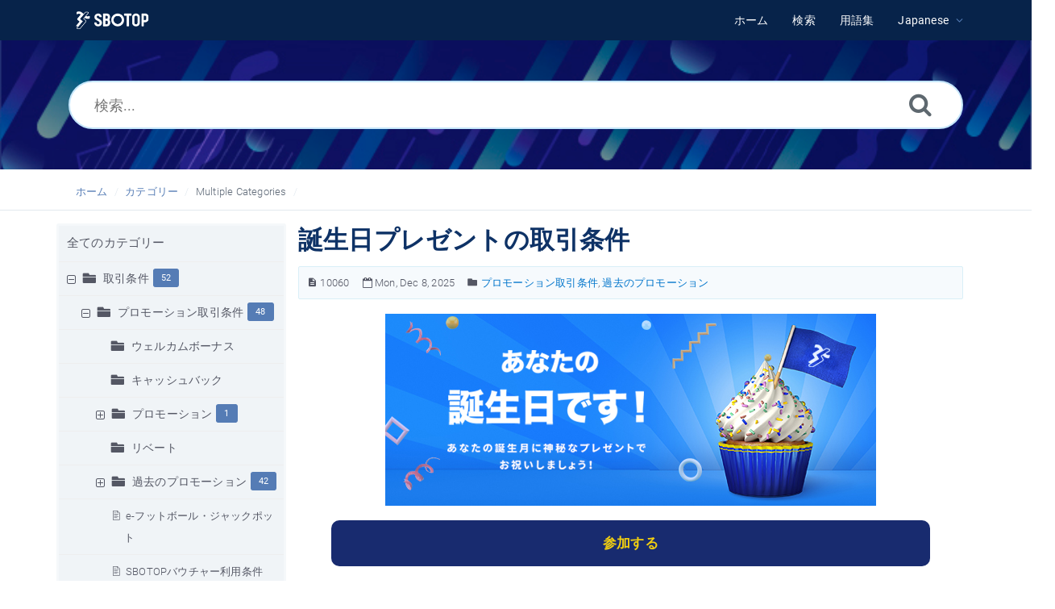

--- FILE ---
content_type: text/html; charset=UTF-8
request_url: https://help.sbotop.com/article/1644/%E8%AA%95%E7%94%9F%E6%97%A5%E3%83%97%E3%83%AC%E3%82%BC%E3%83%B3%E3%83%88%E3%81%AE%E5%8F%96%E5%BC%95%E6%9D%A1%E4%BB%B6-10060.html
body_size: 11165
content:
<!DOCTYPE html>
<html   lang="jp">
<head>
<meta http-equiv="Content-Type" content="text/html; charset=utf-8" />
<title>誕生日プレゼントの取引条件 - SBOTOP Information Center</title>
<meta http-equiv="X-UA-Compatible" content="IE=9; IE=8; IE=EDGE" />
<meta name="viewport" content="width=device-width, initial-scale=1.0, maximum-scale=1.0, user-scalable=no" />
<!-- Google Tag Manager -->
                    <script>
                        (function(w,d,s,l,i){w[l]=w[l]||[];w[l].push({'gtm.start':
                    new Date().getTime(),event:'gtm.js'});var f=d.getElementsByTagName(s)[0],
                    j=d.createElement(s),dl=l!='dataLayer'?'&l='+l:'';j.async=true;j.src=
                    'https://www.googletagmanager.com/gtm.js?id='+i+dl;f.parentNode.insertBefore(j,f);
                    })(window,document,'script','dataLayer','GTM-WVQS98V');
                    </script>
                    <!-- End Google Tag Manager -->
	<meta name="description" content="誕生日プレゼントの取引条件" />
<link rel="shortcut icon" href="https://help.sbotop.com/images/favicon.png" type="image/png">
<meta name="robots" content="index, follow" />
<meta name="generator" content="PHPKB Knowledge Base Software" />
<link rel="canonical" href="https://help.sbotop.com/article/%e8%aa%95%e7%94%9f%e6%97%a5%e3%83%97%e3%83%ac%e3%82%bc%e3%83%b3%e3%83%88%e3%81%ae%e5%8f%96%e5%bc%95%e6%9d%a1%e4%bb%b6-10060.html" />
<!-- Powered by 'PHPKB Knowledge Base Software' (http://www.phpkb.com) -->
<!-- Please do not remove this line from the code to keep the license valid -->
<link rel="preload" as="font" href="https://help.sbotop.com/fonts/icons.woff2" type="font/woff2" crossorigin="anonymous">
<style>
@font-face{
	font-family:'phpkbIcons';
	src:
	url(https://help.sbotop.com/fonts/icons.woff2) format("woff2"),
	url(https://help.sbotop.com/fonts/icons.woff) format("woff"),
	url(https://help.sbotop.com/fonts/icons.ttf) format("truetype"),
	url(https://help.sbotop.com/fonts/icons.eot), url("https://help.sbotop.com/fonts/icons.eot#iefix") format("embedded-opentype"),
	url("https://help.sbotop.com/fonts/icons.svg?#icons") format("svg");
	font-weight:400;
	font-style:normal;
	font-display: swap;
}
</style>
<link rel="preload" href="https://help.sbotop.com/css/icons-phpkb.css" as="style" onload="this.rel='stylesheet'">
<link rel="stylesheet" href="https://help.sbotop.com/css/icons-phpkb.css">

<link rel="preload" href="https://help.sbotop.com/css/bootstrap.min.css" as="style" onload="this.rel='stylesheet'">
<link href="https://help.sbotop.com/css/bootstrap.min.css" rel="stylesheet" type="text/css" />

<link rel="preload" href="https://help.sbotop.com/css/bootstrap-overrides.css" as="style" onload="this.rel='stylesheet'">
<link href="https://help.sbotop.com/css/bootstrap-overrides.css" rel="stylesheet" type="text/css" />

<link  rel="preload"  media="screen and (min-width: 1px) and (max-width: 1048px)" href="https://help.sbotop.com/css/dlmenu.css" type="text/css" as="style" onload="this.rel='stylesheet'">
<link rel="stylesheet" media="screen and (min-width: 1px) and (max-width: 1048px)" href="https://help.sbotop.com/css/dlmenu.css" type="text/css">

<link rel="preload" href="https://help.sbotop.com/css/app.min.css?v=1.0.0" as="style" onload="this.rel='stylesheet'">
<link href="https://help.sbotop.com/css/app.min.css?v=1.0.0" rel="stylesheet" type="text/css" />

<link rel="preload" as="style" onload="this.rel = 'stylesheet'" href="https://help.sbotop.com/css/template.css">
<link rel="stylesheet" href="https://help.sbotop.com/css/template.css" type="text/css">
<link rel="preload" href="https://help.sbotop.com/css/phpkb.css?v=1.0.0" as="style" onload="this.rel='stylesheet'">
<link href="https://help.sbotop.com/css/phpkb.css?v=1.0.0" rel="stylesheet" type="text/css" />

<link rel="preload" as="style" onload="this.rel = 'stylesheet'" href="https://help.sbotop.com/css/rateit.css">

<link href="https://help.sbotop.com/css/rateit.css" rel="stylesheet" type="text/css" />
</head>

	<body class="fixed-body layout-fixed"  ><!-- Google Tag Manager (noscript) -->
                    <noscript><iframe src="https://www.googletagmanager.com/ns.html?id=GTM-WVQS98V"
                    height="0" width="0" style="display:none;visibility:hidden"></iframe></noscript>
                    <!-- End Google Tag Manager (noscript) -->
	<a id="skipnav" class="screenreader-htl" href="#mainDiv">
		      
		    </a><div id="app" class="paper-loading error-page">
	<!-- Nav -->
		<div class="nav-fixed no-b">
		<!-- Header -->
		<nav class="mainnav navbar navbar-default justify-content-between">
		   <div class="container relative">
			   <a class="offcanvas dl-trigger paper-nav-toggle" type="button" data-toggle="offcanvas" aria-controls="navbarNav" aria-expanded="false" aria-label="Toggle navigation">
				   <i></i>
			   </a>
			   <a class="navbar-brand" aria-label="Logo" href="https://help.sbotop.com">
				   <img class="d-inline-block align-top" style="height:2.3rem;" alt="Knowledge Base Logo" src="https://help.sbotop.com/images/logo-white.png">
			   </a>
			   	<div id="dl-menu" class="xv-menuwrapper responsive-menu">
		<ul class="dl-menu align-items-center">
			<li ><a href="https://help.sbotop.com/index.php"><span>ホーム</span></a></li><li ><a href="https://help.sbotop.com/search.php"><span>検索</span></a></li><li ><a href="https://help.sbotop.com/glossary.php"><span>用語集</span></a></li><li class="parent">
								<a class="pointer"><span><span class="lang-text">Japanese</span></span></a>
								<ul class="lg-submenu">
									<li><a href="https://help.sbotop.com/index.php?ln=bd">Bengali </a></li><li><a href="https://help.sbotop.com/index.php?ln=mm">Burmese </a></li><li><a href="https://help.sbotop.com/index.php?ln=zh">Chinese Simplified </a></li><li><a href="https://help.sbotop.com/index.php?ln=en">English </a></li><li><a href="https://help.sbotop.com/index.php?ln=id">Indonesian </a></li><li><a href="https://help.sbotop.com/index.php?ln=kh">Khmer </a></li><li><a href="https://help.sbotop.com/index.php?ln=kr">Korean </a></li><li><a href="https://help.sbotop.com/index.php?ln=pt">Portuguese </a></li><li><a href="https://help.sbotop.com/index.php?ln=th">Thai </a></li><li><a href="https://help.sbotop.com/index.php?ln=vi">Vietnamese </a></li>
								</ul>
							 </li>			
		</ul>
	</div>
			   <!-- Login modal -->
		   </div>
		</nav>
	</div>
				<main class="single single-knowledgebase">
			<section class="search-section">
								<div class="masthead single-masthead ">
									<div class="container">
										<div class="row">
											<div class="col-lg-12 mx-md-auto">
												<form class="clearfix" name="frmsearch" role="search" aria-label=""  method="post" action="https://help.sbotop.com/search.php"  onsubmit="return check_form('キーワードを入力して検索開始。','検索を開始するには、2文字以上を入力してください。','検索...');">
						<input type="text" class="search-field" id="search_field" name="keywords" aria-label="検索..." aria-required="true" aria-invalid="false" placeholder="検索..." >
						
						<input type="hidden" name="search_att" value="yes"/>
						<button type="submit" name="submit_search" value="Search" aria-label="検索"><i class="icon icon-search" role="presentation"></i></button>
					</form>
											</div>
										</div>
									</div>
								</div>
							</section><div class="breadcrumbs breadcrumbs-cat" role="navigation" aria-label="Breadcrumb">
									<div class="container">
										<div class="row">
											<div class="col-md-6 col-lg-8 breadcrumbbar">
												 <ol>
								<li><a href="https://help.sbotop.com/index.php">ホーム</a></li> 
									<li><a href="https://help.sbotop.com/category.php">カテゴリー</a></li> 
									<li class="active" tabindex="0">Multiple Categories</li>
							</ol>
											</div>											
											<div class="col-md-6 col-lg-4"> 
												<div class="float-right-left sm-ml-minus10">
								
							 </div>
											</div>
										</div>
									</div>
								</div>			<div class="container container-xs" id="mainDiv">
		        <div class="row">
	        						<div class="col-lg-3 col-xl-3  left-sidebar">
						<script type="text/javascript">
	var sbClasses ='';
</script>
	<!--Sidebar Toggle Button-->
	<a href="#" data-toggle="offcanvas" aria-label="" class="sidebar-slide-toggle d-lg-none d-xl-none"><i class=""></i></a>
	<script type="text/javascript">
		var sbClasses = "sidebar-slide main-sidebar shadow1 fixed offcanvas scroll bg-white";
	</script>
	<aside id="sidebar_slide" style="width:auto;">
		<!--Sidebar End-->
		<div class="sidebar sidebar-kbtree mt-3 bordered-tree no-p">
						    <div class="widget ">
				    	<div class="phpkbh3"><a href="https://help.sbotop.com/category.php" class="nodeHeading node">全てのカテゴリー</a></div>
							<div class="phpkb-tree"><div class="treeNode"></div>
								<div id="dd0" class="clip" style="display:block;">
									<div class="treeNode">
									<div style="padding-left:0px">
										<div class="tree-col"><a href="javascript: expand_collapse(1634,'tdvlv1_1634','https://help.sbotop.com');" id="exclpse1634" aria-label="" aria-expanded="true"><span id="timg1634" class="collapse-category" role="presentation"></span></a></div>
										<div class="tree-col"><i class="icon-folder6  fs-18" style="vertical-align:middle;" role="presentation"></i>&nbsp;</div>
										<div class="tree-col"><a class="node " href="https://help.sbotop.com/category/%e5%8f%96%e5%bc%95%e6%9d%a1%e4%bb%b6/1634/">取引条件</a><span class="badge badge-pill badge-primary pull-right text-right" aria-label="" tabindex="0">52</span>
										<input type="hidden" aria-hidden="true" name="nstate1634" id="nstate1634" value="yes" />
										</div>
									</div>
								</div>
								<div id="tdvlv1_1634" class="clip" style=""><div class="treeNode">
									<div style="padding-left:18px">
										<div class="tree-col"><a href="javascript: expand_collapse(1644,'tdvlv2_1644','https://help.sbotop.com');" id="exclpse1644" aria-label="" aria-expanded="true"><span id="timg1644" class="collapse-category" role="presentation"></span></a></div>
										<div class="tree-col"><i class="icon-folder6  fs-18" style="vertical-align:middle;" role="presentation"></i>&nbsp;</div>
										<div class="tree-col"><a class="node " href="https://help.sbotop.com/category/%e5%8f%96%e5%bc%95%e6%9d%a1%e4%bb%b6/%e3%83%97%e3%83%ad%e3%83%a2%e3%83%bc%e3%82%b7%e3%83%a7%e3%83%b3%e5%8f%96%e5%bc%95%e6%9d%a1%e4%bb%b6/1644/">プロモーション取引条件</a><span class="badge badge-pill badge-primary pull-right text-right" aria-label="" tabindex="0">48</span>
										<input type="hidden" aria-hidden="true" name="nstate1644" id="nstate1644" value="yes" />
										</div>
									</div>
								</div>
								<div id="tdvlv2_1644" class="clip" style=""><div class="treeNode">
								<div style="padding-left:36px">
									<div class="tree-col"><img id="img" src="https://help.sbotop.com/images/tree/empty.gif" alt="empty"></div>
									<div class="tree-col"><i class="icon-folder6  fs-18" style="vertical-align:middle;" role="presentation"></i>&nbsp;</div>
									<div class="tree-col"><a class="node " href="https://help.sbotop.com/category/%e5%8f%96%e5%bc%95%e6%9d%a1%e4%bb%b6/%e3%83%97%e3%83%ad%e3%83%a2%e3%83%bc%e3%82%b7%e3%83%a7%e3%83%b3%e5%8f%96%e5%bc%95%e6%9d%a1%e4%bb%b6/%e3%82%a6%e3%82%a7%e3%83%ab%e3%82%ab%e3%83%a0%e3%83%9c%e3%83%bc%e3%83%8a%e3%82%b9/1774/">ウェルカムボーナス</a></div>
								</div>
							</div><div class="treeNode">
								<div style="padding-left:36px">
									<div class="tree-col"><img id="img" src="https://help.sbotop.com/images/tree/empty.gif" alt="empty"></div>
									<div class="tree-col"><i class="icon-folder6  fs-18" style="vertical-align:middle;" role="presentation"></i>&nbsp;</div>
									<div class="tree-col"><a class="node " href="https://help.sbotop.com/category/%e5%8f%96%e5%bc%95%e6%9d%a1%e4%bb%b6/%e3%83%97%e3%83%ad%e3%83%a2%e3%83%bc%e3%82%b7%e3%83%a7%e3%83%b3%e5%8f%96%e5%bc%95%e6%9d%a1%e4%bb%b6/%e3%82%ad%e3%83%a3%e3%83%83%e3%82%b7%e3%83%a5%e3%83%90%e3%83%83%e3%82%af/2040/">キャッシュバック</a></div>
								</div>
							</div><div class="treeNode">
									<div style="padding-left:36px">
										<div class="tree-col"><a href="javascript: expand_collapse(2041,'tdvlv3_2041','https://help.sbotop.com');" id="exclpse2041" aria-label="" aria-expanded="false"><span id="timg2041" class="expand-category" role="presentation"></span></a></div>
										<div class="tree-col"><i class="icon-folder6  fs-18" style="vertical-align:middle;" role="presentation"></i>&nbsp;</div>
										<div class="tree-col"><a class="node " href="https://help.sbotop.com/category/%e5%8f%96%e5%bc%95%e6%9d%a1%e4%bb%b6/%e3%83%97%e3%83%ad%e3%83%a2%e3%83%bc%e3%82%b7%e3%83%a7%e3%83%b3%e5%8f%96%e5%bc%95%e6%9d%a1%e4%bb%b6/%e3%83%97%e3%83%ad%e3%83%a2%e3%83%bc%e3%82%b7%e3%83%a7%e3%83%b3/2041/">プロモーション</a><span class="badge badge-pill badge-primary pull-right text-right" aria-label="" tabindex="0">1</span>
										<input type="hidden" aria-hidden="true" name="nstate2041" id="nstate2041" value="no" />
										</div>
									</div>
								</div>
								<div id="tdvlv3_2041" class="clip" style="display:none;"></div><div class="treeNode">
								<div style="padding-left:36px">
									<div class="tree-col"><img id="img" src="https://help.sbotop.com/images/tree/empty.gif" alt="empty"></div>
									<div class="tree-col"><i class="icon-folder6  fs-18" style="vertical-align:middle;" role="presentation"></i>&nbsp;</div>
									<div class="tree-col"><a class="node " href="https://help.sbotop.com/category/%e5%8f%96%e5%bc%95%e6%9d%a1%e4%bb%b6/%e3%83%97%e3%83%ad%e3%83%a2%e3%83%bc%e3%82%b7%e3%83%a7%e3%83%b3%e5%8f%96%e5%bc%95%e6%9d%a1%e4%bb%b6/%e3%83%aa%e3%83%99%e3%83%bc%e3%83%88/1994/">リベート</a></div>
								</div>
							</div><div class="treeNode">
									<div style="padding-left:36px">
										<div class="tree-col"><a href="javascript: expand_collapse(2122,'tdvlv3_2122','https://help.sbotop.com');" id="exclpse2122" aria-label="" aria-expanded="false"><span id="timg2122" class="expand-category" role="presentation"></span></a></div>
										<div class="tree-col"><i class="icon-folder6  fs-18" style="vertical-align:middle;" role="presentation"></i>&nbsp;</div>
										<div class="tree-col"><a class="node " href="https://help.sbotop.com/category/%e5%8f%96%e5%bc%95%e6%9d%a1%e4%bb%b6/%e3%83%97%e3%83%ad%e3%83%a2%e3%83%bc%e3%82%b7%e3%83%a7%e3%83%b3%e5%8f%96%e5%bc%95%e6%9d%a1%e4%bb%b6/%e9%81%8e%e5%8e%bb%e3%81%ae%e3%83%97%e3%83%ad%e3%83%a2%e3%83%bc%e3%82%b7%e3%83%a7%e3%83%b3/2122/">過去のプロモーション</a><span class="badge badge-pill badge-primary pull-right text-right" aria-label="" tabindex="0">42</span>
										<input type="hidden" aria-hidden="true" name="nstate2122" id="nstate2122" value="no" />
										</div>
									</div>
								</div>
								<div id="tdvlv3_2122" class="clip" style="display:none;"></div><div class="treeNode">
									<div style="padding-left:54px">
										<div class="tree-col"><i class="icon-approved" role="presentation"></i> </div>
										<div class="tree-col"><a class="node  articleNode" href="https://help.sbotop.com/article/1644/e-%e3%83%95%e3%83%83%e3%83%88%e3%83%9c%e3%83%bc%e3%83%ab%e3%83%bb%e3%82%b8%e3%83%a3%e3%83%83%e3%82%af%e3%83%9d%e3%83%83%e3%83%88-12650.html" >e-フットボール・ジャックポット</a></div>
									</div>
								</div><div class="treeNode">
									<div style="padding-left:54px">
										<div class="tree-col"><i class="icon-approved" role="presentation"></i> </div>
										<div class="tree-col"><a class="node  articleNode" href="https://help.sbotop.com/article/1644/sbotop%e3%83%90%e3%82%a6%e3%83%81%e3%83%a3%e3%83%bc%e5%88%a9%e7%94%a8%e6%9d%a1%e4%bb%b6-10061.html" >SBOTOPバウチャー利用条件</a></div>
									</div>
								</div><div class="treeNode">
									<div style="padding-left:54px">
										<div class="tree-col"><i class="icon-featured" role="presentation"></i> </div>
										<div class="tree-col"><a class="node  articleNode" href="https://help.sbotop.com/article/1644/%e3%83%97%e3%83%ad%e3%83%a2%e3%83%bc%e3%82%b7%e3%83%a7%e3%83%b3%e4%b8%80%e8%88%ac%e5%8f%96%e5%bc%95%e6%9d%a1%e4%bb%b6-9900.html" >プロモーション一般取引条件</a></div>
									</div>
								</div><div class="treeNode">
									<div style="padding-left:54px">
										<div class="tree-col"><i class="icon-approved" role="presentation"></i> </div>
										<div class="tree-col"><a class="node  articleNode" href="https://help.sbotop.com/article/1644/%e7%b4%b9%e4%bb%8b-10086.html" >紹介</a></div>
									</div>
								</div><div class="treeNode">
									<div style="padding-left:54px">
										<div class="tree-col"><i class="icon-approved" role="presentation"></i> </div>
										<div class="tree-col"><a class="node nodeSel articleNode" href="https://help.sbotop.com/article/1644/%e8%aa%95%e7%94%9f%e6%97%a5%e3%83%97%e3%83%ac%e3%82%bc%e3%83%b3%e3%83%88%e3%81%ae%e5%8f%96%e5%bc%95%e6%9d%a1%e4%bb%b6-10060.html" >誕生日プレゼントの取引条件</a></div>
									</div>
								</div></div><div class="treeNode">
									<div style="padding-left:36px">
										<div class="tree-col"><i class="icon-approved" role="presentation"></i> </div>
										<div class="tree-col"><a class="node  articleNode" href="https://help.sbotop.com/article/1634/sbotop%e7%89%b9%e5%88%a5%e3%82%ad%e3%83%a3%e3%83%b3%e3%83%9a%e3%83%bc%e3%83%b3%e3%81%a7%e3%81%ae%e5%8f%96%e5%bc%95%e6%9d%a1%e4%bb%b6%e3%81%a8%e3%81%af%ef%bc%9f-9898.html" >SBOTOP特別キャンペーンでの取引条件とは？</a></div>
									</div>
								</div><div class="treeNode">
									<div style="padding-left:36px">
										<div class="tree-col"><i class="icon-approved" role="presentation"></i> </div>
										<div class="tree-col"><a class="node  articleNode" href="https://help.sbotop.com/article/1634/%e3%81%aa%e3%81%9c%e6%9c%aa%e6%88%90%e5%b9%b4%e3%81%ae%e4%ba%ba%e3%81%afsbotop%e3%82%92%e5%88%a9%e7%94%a8%e3%81%a7%e3%81%8d%e3%81%aa%e3%81%84%e3%81%ae%e3%81%a7%e3%81%99%e3%81%8b%ef%bc%9f-9755.html" >なぜ未成年の人はSBOTOPを利用できないのですか？</a></div>
									</div>
								</div><div class="treeNode">
									<div style="padding-left:36px">
										<div class="tree-col"><i class="icon-approved" role="presentation"></i> </div>
										<div class="tree-col"><a class="node  articleNode" href="https://help.sbotop.com/article/1634/%e3%81%aa%e3%81%9c%e7%a7%81%e3%81%ae%e5%9b%bd%e3%81%a7%e3%81%afsbotop%e3%81%ae%e3%82%b5%e3%83%bc%e3%83%93%e3%82%b9%e3%81%ae%e5%88%a9%e7%94%a8%e3%81%8c%e7%a6%81%e6%ad%a2%e3%81%95%e3%82%8c%e3%81%a6%e3%81%84%e3%82%8b%e3%81%ae%e3%81%a7%e3%81%99%e3%81%8b%ef%bc%9f-9756.html" >なぜ私の国ではSBOTOPのサービスの利用が禁止されているのですか？</a></div>
									</div>
								</div><div class="treeNode">
									<div style="padding-left:36px">
										<div class="tree-col"><i class="icon-approved" role="presentation"></i> </div>
										<div class="tree-col"><a class="node  articleNode" href="https://help.sbotop.com/article/1634/%e3%82%a4%e3%83%b3%e3%82%bf%e3%83%bc%e3%83%8d%e3%83%83%e3%83%88%e8%b3%ad%e5%8d%9a%e3%83%97%e3%83%a9%e3%83%83%e3%83%88%e3%83%95%e3%82%a9%e3%83%bc%e3%83%a0%e3%82%92%e5%88%a9%e7%94%a8%e3%81%99%e3%82%8b%e9%9a%9b%e3%81%ae%e5%8f%96%e5%bc%95%e6%9d%a1%e4%bb%b6%e3%81%af%ef%bc%9f-9750.html" >インターネット賭博プラットフォームを利用する際の取引条件は？</a></div>
									</div>
								</div></div><div class="treeNode">
									<div style="padding-left:0px">
										<div class="tree-col"><a href="javascript: expand_collapse(1635,'tdvlv1_1635','https://help.sbotop.com');" id="exclpse1635" aria-label="" aria-expanded="false"><span id="timg1635" class="expand-category" role="presentation"></span></a></div>
										<div class="tree-col"><i class="icon-folder6  fs-18" style="vertical-align:middle;" role="presentation"></i>&nbsp;</div>
										<div class="tree-col"><a class="node " href="https://help.sbotop.com/category/%e3%83%99%e3%83%83%e3%83%86%e3%82%a3%e3%83%b3%e3%82%b0%e8%a6%8f%e5%89%87%e3%81%a8%e8%a6%8f%e5%ae%9a/1635/">ベッティング規則と規定</a><span class="badge badge-pill badge-primary pull-right text-right" aria-label="" tabindex="0">21</span>
										<input type="hidden" aria-hidden="true" name="nstate1635" id="nstate1635" value="no" />
										</div>
									</div>
								</div>
								<div id="tdvlv1_1635" class="clip" style="display:none;"></div><div class="treeNode">
									<div style="padding-left:0px">
										<div class="tree-col"><a href="javascript: expand_collapse(1639,'tdvlv1_1639','https://help.sbotop.com');" id="exclpse1639" aria-label="" aria-expanded="false"><span id="timg1639" class="expand-category" role="presentation"></span></a></div>
										<div class="tree-col"><i class="icon-folder6  fs-18" style="vertical-align:middle;" role="presentation"></i>&nbsp;</div>
										<div class="tree-col"><a class="node " href="https://help.sbotop.com/category/%e3%83%97%e3%83%a9%e3%82%a4%e3%83%90%e3%82%b7%e3%83%bc%e3%81%ab%e9%96%a2%e3%81%99%e3%82%8b%e6%96%b9%e9%87%9d/1639/">プライバシーに関する方針</a><span class="badge badge-pill badge-primary pull-right text-right" aria-label="" tabindex="0">1</span>
										<input type="hidden" aria-hidden="true" name="nstate1639" id="nstate1639" value="no" />
										</div>
									</div>
								</div>
								<div id="tdvlv1_1639" class="clip" style="display:none;"></div><div class="treeNode">
									<div style="padding-left:0px">
										<div class="tree-col"><a href="javascript: expand_collapse(1642,'tdvlv1_1642','https://help.sbotop.com');" id="exclpse1642" aria-label="" aria-expanded="false"><span id="timg1642" class="expand-category" role="presentation"></span></a></div>
										<div class="tree-col"><i class="icon-folder6  fs-18" style="vertical-align:middle;" role="presentation"></i>&nbsp;</div>
										<div class="tree-col"><a class="node " href="https://help.sbotop.com/category/%e3%82%ae%e3%83%a3%e3%83%b3%e3%83%96%e3%83%ab%e3%81%af%e8%87%aa%e5%b7%b1%e8%b2%ac%e4%bb%bb/1642/">ギャンブルは自己責任</a><span class="badge badge-pill badge-primary pull-right text-right" aria-label="" tabindex="0">1</span>
										<input type="hidden" aria-hidden="true" name="nstate1642" id="nstate1642" value="no" />
										</div>
									</div>
								</div>
								<div id="tdvlv1_1642" class="clip" style="display:none;"></div><div class="treeNode">
									<div style="padding-left:0px">
										<div class="tree-col"><a href="javascript: expand_collapse(1636,'tdvlv1_1636','https://help.sbotop.com');" id="exclpse1636" aria-label="" aria-expanded="false"><span id="timg1636" class="expand-category" role="presentation"></span></a></div>
										<div class="tree-col"><i class="icon-folder6  fs-18" style="vertical-align:middle;" role="presentation"></i>&nbsp;</div>
										<div class="tree-col"><a class="node " href="https://help.sbotop.com/category/%e4%b8%80%e8%88%ac/1636/">一般</a><span class="badge badge-pill badge-primary pull-right text-right" aria-label="" tabindex="0">16</span>
										<input type="hidden" aria-hidden="true" name="nstate1636" id="nstate1636" value="no" />
										</div>
									</div>
								</div>
								<div id="tdvlv1_1636" class="clip" style="display:none;"></div><div class="treeNode">
									<div style="padding-left:0px">
										<div class="tree-col"><a href="javascript: expand_collapse(1637,'tdvlv1_1637','https://help.sbotop.com');" id="exclpse1637" aria-label="" aria-expanded="false"><span id="timg1637" class="expand-category" role="presentation"></span></a></div>
										<div class="tree-col"><i class="icon-folder6  fs-18" style="vertical-align:middle;" role="presentation"></i>&nbsp;</div>
										<div class="tree-col"><a class="node " href="https://help.sbotop.com/category/sbotop%e3%82%a2%e3%82%ab%e3%82%a6%e3%83%b3%e3%83%88/1637/">SBOTOPアカウント</a><span class="badge badge-pill badge-primary pull-right text-right" aria-label="" tabindex="0">27</span>
										<input type="hidden" aria-hidden="true" name="nstate1637" id="nstate1637" value="no" />
										</div>
									</div>
								</div>
								<div id="tdvlv1_1637" class="clip" style="display:none;"></div><div class="treeNode">
									<div style="padding-left:0px">
										<div class="tree-col"><a href="javascript: expand_collapse(1638,'tdvlv1_1638','https://help.sbotop.com');" id="exclpse1638" aria-label="" aria-expanded="false"><span id="timg1638" class="expand-category" role="presentation"></span></a></div>
										<div class="tree-col"><i class="icon-folder6  fs-18" style="vertical-align:middle;" role="presentation"></i>&nbsp;</div>
										<div class="tree-col"><a class="node " href="https://help.sbotop.com/category/%e5%85%a5%e5%87%ba%e9%87%91/1638/">入出金</a><span class="badge badge-pill badge-primary pull-right text-right" aria-label="" tabindex="0">17</span>
										<input type="hidden" aria-hidden="true" name="nstate1638" id="nstate1638" value="no" />
										</div>
									</div>
								</div>
								<div id="tdvlv1_1638" class="clip" style="display:none;"></div><div class="treeNode">
									<div style="padding-left:0px">
										<div class="tree-col"><a href="javascript: expand_collapse(1640,'tdvlv1_1640','https://help.sbotop.com');" id="exclpse1640" aria-label="" aria-expanded="false"><span id="timg1640" class="expand-category" role="presentation"></span></a></div>
										<div class="tree-col"><i class="icon-folder6  fs-18" style="vertical-align:middle;" role="presentation"></i>&nbsp;</div>
										<div class="tree-col"><a class="node " href="https://help.sbotop.com/category/%e3%82%b9%e3%83%9d%e3%83%bc%e3%83%84/1640/">スポーツ</a><span class="badge badge-pill badge-primary pull-right text-right" aria-label="" tabindex="0">40</span>
										<input type="hidden" aria-hidden="true" name="nstate1640" id="nstate1640" value="no" />
										</div>
									</div>
								</div>
								<div id="tdvlv1_1640" class="clip" style="display:none;"></div><div class="treeNode">
									<div style="padding-left:0px">
										<div class="tree-col"><a href="javascript: expand_collapse(1641,'tdvlv1_1641','https://help.sbotop.com');" id="exclpse1641" aria-label="" aria-expanded="false"><span id="timg1641" class="expand-category" role="presentation"></span></a></div>
										<div class="tree-col"><i class="icon-folder6  fs-18" style="vertical-align:middle;" role="presentation"></i>&nbsp;</div>
										<div class="tree-col"><a class="node " href="https://help.sbotop.com/category/%e3%82%b2%e3%83%bc%e3%83%a0/1641/">ゲーム</a><span class="badge badge-pill badge-primary pull-right text-right" aria-label="" tabindex="0">67</span>
										<input type="hidden" aria-hidden="true" name="nstate1641" id="nstate1641" value="no" />
										</div>
									</div>
								</div>
								<div id="tdvlv1_1641" class="clip" style="display:none;"></div>
								</div>
							</div>				    </div>
			    
			    		<div id="sidebar_others">
			    			<div class="sidebar-widgets">
							</div>
			    		</div>			</div>
			</aside>
					</div>
									<div class="col-12 col-lg-9 col-xl-9 container-content  p-t-b-20" style="position:inherit!important;">
						<div class="article-area">
							<div id="articleContent">
													<article class="post" >
														<h1><span >誕生日プレゼントの取引条件</span></h1>
														<div class="article-meta-new display-inline-table">
															<span class="pointer" title="記事の番号"><i class="icon icon-description" aria-label="記事の番号" tabindex="0"></i> 10060</span>
															
															<span class="pointer" aria-label="Mon, Dec 8, 2025に更新" title="Mon, Dec 8, 2025に更新"><i class="icon icon-calendar-o" role="presentation"></i> Mon, Dec 8, 2025</span>
																<span class="info-cats"><i class="icon icon-folder4" aria-label="" tabindex="0"></i>&nbsp;<span ><a href="https://help.sbotop.com/category/%e5%8f%96%e5%bc%95%e6%9d%a1%e4%bb%b6/%e3%83%97%e3%83%ad%e3%83%a2%e3%83%bc%e3%82%b7%e3%83%a7%e3%83%b3%e5%8f%96%e5%bc%95%e6%9d%a1%e4%bb%b6/1644/" title="カテゴリー &raquo; 取引条件 &raquo; プロモーション取引条件 ">プロモーション取引条件</a>, <a href="https://help.sbotop.com/category/%e5%8f%96%e5%bc%95%e6%9d%a1%e4%bb%b6/%e3%83%97%e3%83%ad%e3%83%a2%e3%83%bc%e3%82%b7%e3%83%a7%e3%83%b3%e5%8f%96%e5%bc%95%e6%9d%a1%e4%bb%b6/%e9%81%8e%e5%8e%bb%e3%81%ae%e3%83%97%e3%83%ad%e3%83%a2%e3%83%bc%e3%82%b7%e3%83%a7%e3%83%b3/2122/" title="カテゴリー &raquo; 取引条件 &raquo; プロモーション取引条件 &raquo; 過去のプロモーション ">過去のプロモーション</a></span></span>
																
																
														</div>
														<div class="article-content">
															<span >
																<div id="ARTICLECONTENT">
																	<h2 id="mcetoc_1flb5599h0" style="color: #0044a3;"><span style="font-size: 14pt;"><img class="img-responsive" style="width: 609px; max-width: 100%; display: block; margin-left: auto; margin-right: auto;" src="https://help.sbotop.com/assets/SBO-Birthday-JP.jpg" alt="" width="609" height="238" /></span></h2>
<p style="text-align: center;"><strong> <span style="color: #ffff00;"> <a class="myButton" style="color: #ffff00;" href="https://account.sbotop.com/register?lg=ja-JP" target="_blank" rel="noopener"> <span style="color: #f2cf10; font-weight: bold;"> 参加する </span> </a> </span> </strong></p>
<h2 id="mcetoc_1flb4srvp0" style="color: #0044a3;"><span style="font-size: 16pt;">条件：</span></h2>
<ol>
<li><span style="font-size: 12pt;">この誕生日プロモーションは招待のみに利用可能となります。すべてのメンバーに適用されておりません。</span></li>
<li><span style="font-size: 12pt;">誕生日プレゼントはメンバーの誕生月（要求期間）の最終の日の前に要求し、利用必要となります。要求期間に要求及び利用できなかったバウチャーなどが削除されます。</span></li>
<li><span style="font-size: 12pt;">スポーツブック・バウチャーでは以下のオッズのみ賭けを行えます:</span>
<ul>
<li><span style="font-size: 12pt;">Euro オッズ: 1.50 以上                               </span></li>
<li><span style="font-size: 12pt;">HKオッズ: 0.50 以上                </span></li>
<li><span style="font-size: 12pt;"> Malay オッズ: ネガティブオッズ, 0.50 以上                </span>
<ul style="list-style-type: circle;">
<li><span style="font-size: 12pt;">ネガティブオッズではバウチャーのリターン無し。                       </span></li>
</ul>
</li>
<li><span style="font-size: 12pt;">Indo オッズ: 1.00 以上                </span>
<ul style="list-style-type: circle;">
<li><span style="font-size: 12pt;">ネガティブオッズは適用されません。         </span></li>
</ul>
</li>
</ul>
</li>
<li><span style="font-size: 12pt;">SBOTOPは、説明を提供することなく、顧客をプロモーションから対象外としたり、ボーナスオファーやプロモーションを変動、訂正、変更、または取り消す権利を要するものとします。</span></li>
<li><span style="text-decoration: underline;"><span style="font-size: 12pt;"><a style="letter-spacing: 0.2px; background-color: #ffffff;" href="https://info.sbotop.com/ja-jp/article/AA-00350/0" target="_blank" rel="noopener">プロモーション一般取引条件が適用されます。</a></span> </span></li>
<li><span style="text-decoration: underline;"><span style="font-size: 12pt;"><a style="letter-spacing: 0.2px; background-color: #ffffff;" href="https://info.sbotop.com/ja-jp/article/AA-00532/42/" target="">SBOBETバウチャー取引条件が適用されます。</a></span> </span></li>
</ol>
<p> </p>
<p><span style="font-size: 12pt;"><a style="background-color: #ffffff; letter-spacing: 0.2px;" href="https://info.sbotop.com/en/article/AA-01079/53/" target="_blank" rel="noopener"><br /></a><strong>View in other languages</strong>:</span></p>
<ul>
<li><span style="font-size: 12pt;"><a href="https://help.sbotop.com/article/1262/ข้อตกลงและเงื่อนไขของโปรโมชั่นของขวัญวันเกิดt-6288.html">ข้อตกลงและเงื่อนไขของโปรโมชั่นของขวัญวันเกิด </a></span></li>
<li><span style="font-size: 12pt;"><a href="https://help.sbotop.com/secure/1000/persyaratan-ketentuan-hadiah-ulang-tahun-4778.html">Persyaratan &amp; Ketentuan Hadiah Ulang Tahun </a></span></li>
<li><span style="font-size: 12pt;"><a href="https://info.sbotop.com/intl/article/AA-00354">Điều khoản và Điều kiện của Chương trình Quà Tặng Sinh Nhật </a></span></li>
<li><span style="font-size: 12pt;"><a href="https://info.sbotop.com/ko-kr/article/AA-00491">생일 축하 프로모션 이용 약관</a></span></li>
<li><span style="font-size: 12pt;"><a href="https://info.sbotop.com/my-mm/article/AA-00453">မွေးနေ့လက်ဆောင် စည်းမျဥ်းနှင့် သတ်မှတ်ချက်များ</a></span></li>
<li><span style="font-size: 12pt;"><a href="https://help.sbotop.com/article/13440.html">ច្បាប់នឹងល័ក្ខខណ្ឌកាដូថ្ងៃកំណើត</a></span></li>
</ul>
<style type="text/css">
    .myButton { background-color:#182b6f; border-radius:10px; display:inline-block; cursor:pointer; color:#ffffff; font-size:17px;
    padding:16px 31px; text-decoration:none; width:90%; } .myButton:hover { background-color:#151F40; }
</style>
																</div>
															</span>
														</div>
														
													</article>
													<div class="clearfix"></div><div id="feedback_div">
					<div class="feedback">
						<div class="container">
							<p class="text-center">
								<span class="count">
									この記事は役に立ちました。 What about you?
								</span>
								<a class="feedback-btn pointer" aria-label="役に立つ" title="役に立つ" onclick="sendFeedback('feedback_div','erdiv','https://help.sbotop.com',10060,'positive','その他理由');">
									<span class=" feedback-icon feedback-icon-yes" >
										<i class="icon-check3" role="presentation"></i>
									</span>
								</a>
								<a class="feedback-btn pointer" aria-label="役に立たない" title="役に立たない" href="#modalFeedback" data-toggle="modal" data-target="#modalFeedback">
									<span class="feedback-icon feedback-icon-not">
										<i class="icon-close2" role="presentation"></i>
									</span>
								</a>
							</p>
						</div>
					</div>
					<div class="modal fade" id="modalFeedback" tabindex="-1" role="dialog" data-backdrop="static" data-keyboard="false"  aria-labelledby="modalFeedbackLabel">
		                <div class="modal-dialog" role="dialog">
		                    <div class="modal-content">
		                        <div class="modal-header">
		                        	 <h4 class="modal-title float-left" id="modalFeedbackLabel">意見を送信する</h4>
		                        	<a href="#" data-dismiss="modal" aria-label="Close" id="close" class="paper-nav-toggle active mr-3"><i></i></a>
		                        </div>
		                        <div class="modal-body">
		                        	<div id="erdiv"></div>
		                            <form name="frmfeedback" id="frmfeedback">
		                            	<div class="form-group">
		                                	<label class="col-12" id="lblwh">この記事がお役に立てなかった点をお知らせ下さい。</label>
											<select class="form-control form-control-lg py-0" id="feedback_reason" name="feedback_reason" aria-required="true" aria-labelledby="lblwh" onchange="toggleElement('feedback_reason','その他理由','fd_other');">
		                                    	<option>I dind’t find my answer</option><option>回答が不十分でした</option><option>その他理由</option>
											</select>
		                                </div>
		                                <div class="form-group has-icon" style="display:none;" id="fd_other">
		                                	<label class="col-12" id="lblrsn">理由を下記に入力して下さい。</label>
		                                    <textarea rows="5" class="form-control form-control-lg" id="reason_other" name="reason_other" aria-labelledby="lblrsn" ></textarea>
		                                </div><div class="form-group has-icon"><i class="icon-envelope-o" role="presentation"></i>
				            <input type="text" class="form-control form-control-lg"  aria-label="Email Address" name="feedback_email" id="feedback_email" placeholder="Email Address">
				        </div>
				        <p class="forget-pass">Leave your email if you would like additional information.</p>	
		                            </form>
		                        </div>
		                        <div class="modal-footer">
		                            <input type="button" class="btn btn-primary btn-lg btn-block pointer" value="送出" onclick="sendFeedback('feedback_div','erdiv','https://help.sbotop.com',10060,'negative','その他理由');">
		                        </div>
		                    </div>
		                </div>
		            </div>
				</div>
													 <div class="article-meta-new article-options">
														<div class="rating-bar">	
						<div class="rating">
							<div id="ratingbox">
								<select name="rating" id="ratings" style="width:110px;" aria-hidden="true" aria-label="">
									<option value="1" data-html="1 - とても良くない">1 - とても良くない</option>
									<option value="2" data-html="2- 良くない">2- 良くない</option>
									<option value="3" data-html="3 - 普通">3 - 普通</option>
									<option value="4" data-html="4 - 良い">4 - 良い</option>
									<option value="5" data-html="5- とても良い">5- とても良い</option>
								</select>
								<div class="rateit" id="rateit"  data-rateit-icon="&#xf005;" style="font-family:phpkbIcons" data-rateit-backingfld="#ratings" data-rateit-value="4.67" data-rateit-ispreset="true" data-rateit-mode="font" data-rateit-min="0" data-rateit-resetable="false" ></div>
								<div id="rating_tooltip" class="pl-1 pt-1">記事の評価: 4.67 (3 Votes)</div>
							</div>
							
						</div></div>
													</div>
												</div>
													<ul class="nav nav-tabs home-tabs p-t-20" id="myTab" role="tablist">	<li class="nav-item">
										<a class="nav-link active" id="related-tab" data-toggle="tab" href="#related" role="tab" aria-controls="related">関連記事</a>
									</li></ul><div class="tab-content home-tabs-content" style="padding: 1.25rem;" id="myTabContent"> <div class="tab-pane active show fade" id="related" role="tabpanel" aria-labelledby="related-tab">
										<div class="recentview"><div class="featured row media">
											<div class="media-col-icon"><span class="icon" role="presentation"></span></div>
											<div class="media-col-content media-body">
												<div class="media-col-title"><a href="https://help.sbotop.com/article/%e3%83%97%e3%83%ad%e3%83%a2%e3%83%bc%e3%82%b7%e3%83%a7%e3%83%b3%e4%b8%80%e8%88%ac%e5%8f%96%e5%bc%95%e6%9d%a1%e4%bb%b6-9900.html" >プロモーション一般取引条件</a></div>
												<div class="small-text">
													掲載日 
												</div>
												
											</div>
										 </div><div class="article row media">
											<div class="media-col-icon"><span class="icon" role="presentation"></span></div>
											<div class="media-col-content media-body">
												<div class="media-col-title"><a href="https://help.sbotop.com/article/sbotop%e3%83%90%e3%82%a6%e3%83%81%e3%83%a3%e3%83%bc%e5%88%a9%e7%94%a8%e6%9d%a1%e4%bb%b6-10061.html" >SBOTOPバウチャー利用条件</a></div>
												<div class="small-text">
													掲載日 
												</div>
												
											</div>
										 </div><div class="article row media">
											<div class="media-col-icon"><span class="icon" role="presentation"></span></div>
											<div class="media-col-content media-body">
												<div class="media-col-title"><a href="https://help.sbotop.com/article/100-%e3%82%b9%e3%83%9d%e3%83%bc%e3%83%84%e3%83%bb%e3%82%a6%e3%82%a7%e3%83%ab%e3%82%ab%e3%83%a0%e3%83%9c%e3%83%bc%e3%83%8a%e3%82%b9-10064.html" >100%スポーツ・ウェルカムボーナス</a></div>
												<div class="small-text">
													掲載日 
												</div>
												
											</div>
										 </div><div class="article row media">
											<div class="media-col-icon"><span class="icon" role="presentation"></span></div>
											<div class="media-col-content media-body">
												<div class="media-col-title"><a href="https://help.sbotop.com/article/%e7%b4%b9%e4%bb%8b-10086.html" >紹介</a></div>
												<div class="small-text">
													掲載日 
												</div>
												
											</div>
										 </div><div class="article row media">
											<div class="media-col-icon"><span class="icon" role="presentation"></span></div>
											<div class="media-col-content media-body">
												<div class="media-col-title"><a href="https://help.sbotop.com/article/%e5%88%9d%e5%9b%9e%e5%85%a5%e9%87%91%e6%99%82%e3%81%ab%e3%82%b9%e3%83%9d%e3%83%bc%e3%83%84%e3%83%96%e3%83%83%e3%82%af%e3%83%90%e3%82%a6%e3%83%81%e3%83%a3%e3%83%bc%e3%82%92-11040.html" >初回入金時にスポーツブックバウチャーを</a></div>
												<div class="small-text">
													掲載日 
												</div>
												
											</div>
										 </div><div class="article row media">
											<div class="media-col-icon"><span class="icon" role="presentation"></span></div>
											<div class="media-col-content media-body">
												<div class="media-col-title"><a href="https://help.sbotop.com/article/%e5%88%9d%e5%9b%9e%e5%85%a5%e9%87%91%e6%99%82%e3%81%ab%e3%83%95%e3%83%aa%e3%83%bc%e3%82%b9%e3%83%94%e3%83%b3%e3%82%92-11045.html" >初回入金時にフリースピンを</a></div>
												<div class="small-text">
													掲載日 
												</div>
												
											</div>
										 </div><div class="article row media">
											<div class="media-col-icon"><span class="icon" role="presentation"></span></div>
											<div class="media-col-content media-body">
												<div class="media-col-title"><a href="https://help.sbotop.com/article/spadegaming-play-and-win%e3%83%88%e3%83%bc%e3%83%8a%e3%83%a1%e3%83%b3%e3%83%88-11631.html" >SPADEGAMING PLAY AND WINトーナメント</a></div>
												<div class="small-text">
													掲載日 
												</div>
												
											</div>
										 </div><div class="article row media">
											<div class="media-col-icon"><span class="icon" role="presentation"></span></div>
											<div class="media-col-content media-body">
												<div class="media-col-title"><a href="https://help.sbotop.com/article/pragmatic-play-mega-gacor-%e6%af%8e%e6%97%a5%e3%81%ae%e3%83%88%e3%83%bc%e3%83%8a%e3%83%a1%e3%83%b3%e3%83%88-%e3%82%a6%e3%82%a3%e3%83%bc%e3%82%af%e3%83%aa%e3%83%bc%e3%83%bb%e3%83%9b%e3%82%a4%e3%83%bc%e3%83%ab%e3%83%bb%e3%83%89%e3%83%ad%e3%83%83%e3%83%97-11810.html" >Pragmatic Play Mega Gacor: 毎日のトーナメント &amp; ウィークリー・ホイール・ドロップ</a></div>
												<div class="small-text">
													掲載日 
												</div>
												
											</div>
										 </div><div class="article row media">
											<div class="media-col-icon"><span class="icon" role="presentation"></span></div>
											<div class="media-col-content media-body">
												<div class="media-col-title"><a href="https://help.sbotop.com/article/spadegaming-%e3%83%95%e3%82%a3%e3%83%83%e3%82%b7%e3%83%b3%e3%82%b0%e3%83%95%e3%83%ac%e3%83%b3%e3%82%b8%e3%83%bc%e3%83%bb%e3%83%88%e3%83%bc%e3%83%8a%e3%83%a1%e3%83%b3%e3%83%88-12441.html" >SPADEGAMING フィッシングフレンジー・トーナメント</a></div>
												<div class="small-text">
													掲載日 
												</div>
												
											</div>
										 </div><div class="article row media">
											<div class="media-col-icon"><span class="icon" role="presentation"></span></div>
											<div class="media-col-content media-body">
												<div class="media-col-title"><a href="https://help.sbotop.com/article/0-35-%e7%84%a1%e5%88%b6%e9%99%90%e3%82%b9%e3%83%9d%e3%83%bc%e3%83%84%e6%af%8e%e6%97%a5%e7%8f%be%e9%87%91%e3%83%aa%e3%83%99%e3%83%bc%e3%83%88-12460.html" >0.35%無制限スポーツ毎日現金リベート</a></div>
												<div class="small-text">
													掲載日 
												</div>
												
											</div>
										 </div></div>
									</div></div>						</div><!-- End Article Area -->
					</div>
				</div><!-- End Row -->
			</div><!-- End Container -->
		</main>
				<!-- SignUp modal -->
	<div class="modal" id="modalSignUp" tabindex="-1" role="dialog" aria-label="" data-backdrop="static">
	    <div class="modal-dialog" role="document">
	        <div class="modal-content no-r">
	        	<a href="#" data-dismiss="modal" aria-label="Close" class="paper-nav-toggle active mr-3"><i></i></a>
	            <div class="modal-body no-p">
	            </div>
	        </div>
	    </div>
	</div>
		<!-- Email 2 Friend Modal -->
	<div class="modal" id="modalEmailFriend" tabindex="-1" role="dialog" aria-label="" data-backdrop="static">
	    <div class="modal-dialog" role="document">
	        <div class="modal-content no-r">
	        	<a href="#" data-dismiss="modal" aria-label="Close" class="paper-nav-toggle active mr-3"><i></i></a>
	            <div class="modal-body no-p">
	            </div>
	        </div>
	    </div>
	</div>
<footer class=" b-0 pt-0">
				<!-- Subscribe to KB --><section class="newsletter p-t-b-50 animatedParent animateOnce">	<!-- Subscribe to KB -->
    						<div class="text-center animated fadeInUpShort">
    							<div class="container">
    								<div style="margin-bottom:1rem; "class="col-md-12">
    									<div style="display:inline-block; width:45%;">
    										<div>
    											<a style="color: #fff;" href="https://callcenter.sbotop.com/LiveChatComClient/PreLiveChatComSurvey" rel="nofollow" target="_blank">
    												<button type="submit" class="btn btn-primary pointer btn-phpkb ga_footer_live_chat" name="ライブチャット" value="ライブチャット">ライブチャット</button>
    											</a>
    										</div>
    										<br> 
    										<div>
    											<a style="color: #fff;" href="/article/sbotopへの連絡方法は？-9765.html" rel="nofollow" target="_blank" class="ga_footer_contact_us">お問い合わせ</a>
    										</div>
    									</div>
    									<div style="display:inline-block; width:45%; text-align:left; float:right; ">
    										<div>
    											<a style="color: #fff;" href="/article/「ギャンブルは自己責任」に関する方針-9754.html" rel="nofollow" target="_blank" class="ga_footer_responsible_gambling">ギャンブルは自己責任となります</a>
    										</div>
    										<br> 
    										<div>
    											<a style="color: #fff;" href="/article/sbotopスポーツブックに関する情報はどこにありますか？-9828.html" rel="nofollow" target="_blank" class="ga_footer_betting_rules_regulations">規則と規定</a>
    										</div>
    									</div>
    								</div>
    							</div>
    							<div style="color: #fff;" class="col-md-12 mx-md-auto">
    							<br>
    								<p style="font-size: 0.7rem;">Copyright (c) SBOTOP.com. All rights reserved.</p>
    							</div>
    						</div>
    					</div>
    				</div></section>
			</footer></div>
<!--End Page page_wrapper -->
<script type="text/javascript">/* Set global variables */var secTkn = "&cfrmsectkn=MTc2OTYzNjgyMFRwd1h4WjI4MTZDcndHekRiWU5FNThOcTZkbjlyOVZ4SFNKSlZYaGE=";var secTknKey = "cfrmsectkn";var secTknVal = "MTc2OTYzNjgyMFRwd1h4WjI4MTZDcndHekRiWU5FNThOcTZkbjlyOVZ4SFNKSlZYaGE=";</script>
<script type="text/javascript" src="https://help.sbotop.com/js/libs/jquery-3.4.1.min.js"></script>
<script src="https://help.sbotop.com/js/components/_preloader.js" type="text/javascript"></script><!-- Loading to work  --> 
<script src="https://help.sbotop.com/js/libs/modernizr.min.js" type="text/javascript"></script><!-- For different functionalities in browsers --> 
<script type="text/javascript" src="https://help.sbotop.com/js/libs/popper.min.js"></script><!-- For bootstrap -->
<script src="https://help.sbotop.com/js/libs/bootstrap.min.js"></script>



<script type="text/javascript">
	var filesLoaded = 'no';
	loadFiles('https://help.sbotop.com');
	jQuery(window).resize(function() {
		if(filesLoaded == 'no'){
			loadFiles('https://help.sbotop.com');
		}
	});
		
		jQuery(document).ready(function(){
			loadCSS = function(href) {
				var cssLink = jQuery("<link>");
				jQuery("head").append(cssLink); //IE hack: append before setting href
				cssLink.attr({
					rel:  "stylesheet",
					type: "text/css",
					href: href
				});
			};
			loadCSS("https://help.sbotop.com/css/category-icons.css");
		});
	</script>
<script defer src="https://help.sbotop.com/js/common.js?v=1.0.1" type="text/javascript" ></script>
<script defer src="https://help.sbotop.com/js/polyfill.js"></script>
<script defer src="https://help.sbotop.com/js/focus-visible.js" type="text/javascript" ></script>

<script defer src="https://help.sbotop.com/js/jquery.rateit.js" type="text/javascript" ></script>
<script type="text/javascript">
	var orgVal = '';
	jQuery(document).ready(function(){
		jQuery("#rateit").bind('over', function (event, value) {
		 	var tooltipvalues = ['1 - とても良くない', '2- 良くない', '3 - 普通', '4 - 良い', '5- とても良い'];
	    	 jQuery(this).attr('title', tooltipvalues[value-1]);
	    	 if(orgVal==''){
	    	 	orgVal = jQuery('#rating_tooltip').html();
	    	 }
	    	 jQuery('#rating_tooltip').html(tooltipvalues[value-1]);
		});
		jQuery("#rateit").bind('mouseleave', function (event, value) {
			var readonly = jQuery('#rateit').rateit('readonly');
			if(readonly==false){
				jQuery('#rating_tooltip').html(orgVal);
			}
		});
	});
</script>
<script type="text/javascript">
	var tabs = '';
	jQuery(document).ready(function(){
		jQuery('#rateit').bind('rated', function (e) {
	         var ri = jQuery(this);

			 //if the use pressed reset, it will get value: 0 (to be compatible with the HTML range control), we could check if e.type == 'reset', and then set the value to  null .
	         var value = ri.rateit('value');

			 // prepare data
			 var data = {};
			 data['aid']		= 10060;
			 data['usefor']		= 'AddRatings';
			 data['ratings']	= value;
			 data['refInfo']	= "";
			 data[secTknKey]	= secTknVal;

			 //maybe we want to disable voting?
	         jQuery.ajax({
	         	url: "https://help.sbotop.com/include/ajax-hub.php",
	    		data: data,
	    		success: function(result){
	    			var output = jQuery.parseJSON( result);
		       		jQuery("#rating_tooltip").html(output.html);
		       		orgVal = output.html;
		       		jQuery('#rateit').rateit('value', output.rating);
		       		ri.rateit('readonly', true);
				}
	         });
     	});
	});
</script>
<script type="text/javascript">
	jQuery(document).ready(function(){
		bindSignupModal('https://help.sbotop.com');
	}); 
</script><input type="hidden" name="JSONGLOSSARY" id="JSONGLOSSARY" value="" />
	<script defer src="https://help.sbotop.com/js/jquery.livesearch.js"></script>
	<script type="text/javascript">
	//<![CDATA[
	jQuery(document).ready(function(){
		jQuery('#search_field').liveSearch({url: 'https://help.sbotop.com/include/ajax-hub.php?ajax=true&usefor=livesearch&keywords=', typeDelay:500});
	});
	//]]>
	</script>
	</body></html>


--- FILE ---
content_type: text/css
request_url: https://help.sbotop.com/css/template.css
body_size: 2415
content:
@charset "utf-8";/* CSS to Article Templates */.txt-tpl {line-height: 1.4em;}.source-tpl {border: 1px dashed rgb(204, 204, 204);margin: 0px 0px 16px 0px;background-color: rgb(255, 255, 206);}.source-tpl p{padding-left:10px;}.source-tpl-header {border-style: dashed;border-color: rgb(204, 204, 204);border-width: 0px 0px 1px;padding: 10px;background-color: rgb(238, 238, 208);font-size: 16px;font-weight: bold; margin-bottom:10px;}.info-tpl {margin-bottom: 16px;background-color: #DFF2C5;padding: 11px 15px;}.info-tpl-header {background-image: url('../images/info.png');background-repeat: no-repeat;color: #336600;display: block;font-size: 16px;font-weight: bold; padding: 1px 0 10px 30px;vertical-align: middle;}.warning-tpl {margin-bottom: 16px;background-color: #FFFFCC;padding: 11px 15px;}.warning-tpl-header {background-image: url('../images/alert.png');background-repeat: no-repeat;color: #000000;display: block;font-size: 16px;font-weight: bold; padding: 1px 0 10px 30px;vertical-align: middle;}.error-tpl {margin-bottom: 16px;background-color: #F2DDDD;padding: 11px 15px;}.error-tpl-header {background-image: url('../images/error.png');background-repeat: no-repeat;color: #992A2A;display: block;font-size: 16px;font-weight: bold;padding: 1px 0 10px 30px;vertical-align: middle;}.quotation-tpl {border: 1px dashed;margin: 0px 0px 16px 0px;font-family: Courier;line-height: 15px; padding: 10px;overflow: hidden;background-color: rgb(240, 240, 240)!important;}.block-quote-tpl {border-left: 4px solid #669933;border-right: 1px solid #F2F2F2;border-bottom: 1px solid #F2F2F2;border-top: 1px solid #F2F2F2;margin: 0px 0px 16px 0px;padding: 10px;background-color: #FAFAFA;}.block-quote-tpl p{ margin:0;}.block-quote-tpl p + p {margin:1rem 0 0 0!important;}.note-tpl{ background: #DEFCAC url('../images/lightbulb.png') 10px center no-repeat; border: 1px solid #97B950; border-radius: 5px; padding:10px 10px 10px 40px; margin-bottom:16px;}.kbquote-tpl {margin:1em 0!important;padding:0.5em 2em!important;border:1px solid #DEDEDE!important;border-left:8px solid #dedede!important;background-color:#f7f7f7!important;color:#333!important;font-family: 'Georgia', sans-serif!important;font-size: 17px!important;font-style: italic!important;line-height: 26px!important;background-image: url('../images/kb-quote.png')!important;background-color:transparent!important;background-position: right bottom!important; /*Positioning*/background-repeat: no-repeat!important; /*Prevent showing multiple background images*/border-radius: 0px!important;}.kbquote-tpl p, .kbquote-tpl strong, .kbquote-tpl div {font-family: 'Georgia', sans-serif!important;}.pending-tpl, .started-tpl, .onhold-tpl, .completed-tpl{font-size:11px;font-weight:bold;letter-spacing:0;padding:3px;margin:3px;}.pending-tpl {background-color:#FEEA83;color:#000000 !important;}.started-tpl {background-color:#6FBC00;color:#FFFFFF !important;}.onhold-tpl {background-color:#FF6600;color:#FFFFFF !important;}.completed-tpl {background-color:#245EDC;color:#FFFFFF !important;}div.flagged-message-tpl {border-style:solid none;border-width:1px 0;color:#444444;margin:5px 0px 16px 0px;padding:7px 10px 7px 25px;background-repeat: no-repeat; background-position: 6px 7px;}div.flagged-message-tpl p{padding:0px; margin:0px;}/*div.flagged-message-tpl .content {background-repeat: no-repeat;}*/div.blue-flag-tpl {background:#DDEEFF; border-color:#9999DD!important; background-image: url('../images/flag_blue.png'); background-repeat: no-repeat; background-position: 6px 7px; }div.orange-flag-tpl {background:#FFFFCC;border-color:#E8DD99!important; background-image: url('../images/flag_orange.png'); background-repeat: no-repeat; background-position: 6px 7px; }div.green-flag-tpl {background:#DDFFCC;border-color:#99DD99!important; background-image: url('../images/flag_green.png'); background-repeat: no-repeat; background-position: 6px 7px; }div.red-flag-tpl {background:#FFDDCC;border-color:#DD9999!important; background-image: url('../images/flag_red.png'); background-repeat: no-repeat; background-position: 6px 7px; }div.white-flag-tpl {background:#F0F0F0 ;border-color:#CCCCCC; background-image: url('../images/flag_white.png'); background-repeat: no-repeat; background-position: 6px 7px; }div.bug-tpl {background:#DFF2C5;border-color:#CCCCCC; background-image: url('../images/bug.png'); background-repeat: no-repeat; background-position: 6px 7px; }/* ALERTS Start */.alert-warning-tpl {background: #FCF8E1;border: 1px solid #F1C40F;border-radius: 2px;padding: 10px 15px;color: #8A6D3B;margin-bottom:16px;}.alert-warning-tpl p {margin: 0!important;}.alert-warning-tpl p + p {margin:1rem 0 0 0!important;}.alert-success-tpl {background: #F5FFEE;border: 1px solid #B4D9A6;border-radius: 2px;padding: 10px 15px;color: #3C763D;margin-bottom:16px;}.alert-success-tpl p {margin: 0!important;}.alert-success-tpl p + p {margin:1rem 0 0 0!important;}.alert-info-tpl {background: #E1F2FA;border: 1px solid #A4D4E8;border-radius: 2px;padding: 10px 15px;color: #31708F;margin-bottom:16px;}.alert-info-tpl p {margin: 0!important;}.alert-info-tpl p + p {margin:1rem 0 0 0!important;}.alert-error-tpl {background: #FFE5E3;border: 1px solid #EFD1D1;border-radius: 2px;padding: 10px 15px;color: #AF2B2B;margin-bottom:16px;}.alert-error-tpl p {margin: 0!important;}.alert-error-tpl p + p {margin:1rem 0 0 0!important;}.alert-message-tpl {background: #E7F6F0;border: 1px solid #2ab27b;border-radius: 2px;padding: 10px 15px;color: #2C2D30;margin-bottom:16px;}.alert-message-tpl p {margin: 0!important;}.alert-message-tpl p + p {margin:1rem 0 0 0!important;}/* ALERTS End *//* TABLES Start */.phpkb-table{border-collapse:collapse;border-spacing:0;empty-cells:show;border:1px solid #cbcbcb}.phpkb-table caption{color:#000;font:italic 85%/1 arial,sans-serif;padding:1em 0;text-align:center}.phpkb-table td,.phpkb-table th{border-left:1px solid #cbcbcb;border-width:0 0 0 1px;font-size:inherit;margin:0;overflow:visible;padding:.5em 1em}.phpkb-table td:first-child,.phpkb-table th:first-child{border-left-width:0}.phpkb-table thead td, phpkb-table thead th, .phpkb-table th{background-color:#e0e0e0!important;color:#000!important;;text-align:left;vertical-align:bottom; font-weight:bold;}.phpkb-table td{background-color:transparent}.phpkb-table-odd td{background-color:#f2f2f2}.phpkb-table-striped tr:nth-child(2n-1) td{background-color:#f2f2f2}.phpkb-table-bordered td{border-bottom:1px solid #cbcbcb}.phpkb-table-bordered tbody>tr:last-child>td{border-bottom-width:0}.phpkb-table-horizontal td,.phpkb-table-horizontal th{border-width:0 0 1px;border-bottom:1px solid #cbcbcb}.phpkb-table-horizontal tbody>tr:last-child>td{border-bottom-width:0}/* TABLES End *//* NOTES Start */.note {position:relative;padding:20px 25px;margin:5px 0px 16px 0px;color:#fff;background:#97C02F;overflow:hidden;}.note:before {content:"";position:absolute;top:0;right:0;border-width:0 16px 16px 0; /* This trick side-steps a webkit bug */border-style:solid;border-color:#fff #fff #658E15 #658E15; /* A bit more verbose to work with .rounded too */background:#658E15; /* For when also applying a border-radius */display:block; width:0; /* Only for Firefox 3.0 damage limitation *//* Optional: shadow */-webkit-box-shadow:0 1px 1px rgba(0,0,0,0.3), -1px 1px 1px rgba(0,0,0,0.2);-moz-box-shadow:0 1px 1px rgba(0,0,0,0.3), -1px 1px 1px rgba(0,0,0,0.2);box-shadow:0 1px 1px rgba(0,0,0,0.3), -1px 1px 1px rgba(0,0,0,0.2);}.note a {color: #fff!important;text-decoration:none;border:0;}.note a:hover {text-decoration:underline;}.note.red {background:#C93213!important;;}.note.red:before {border-color:#fff #fff #97010A #97010A; background:#97010A;}.note.grey {background:#53A3B4!important;;}.note.grey:before {border-color:#fff #fff transparent transparent; background:transparent;}.note.blue {background:#082C46!important;;}.note.blue:before {border-color:#fff #fff #03a9f4 #03a9f4; background:#03a9f4;}/*.note.blue a {color: #03a9f4;text-decoration:none;border:0;}*/.note.taupe {background:#999868!important;;}.note.taupe:before {border-color:#fff #fff #BDBB8B #BDBB8B; background:#BDBB8B;}.note.indigo {background:#8A74B9!important;;}.note.indigo:before {border-color:#fff #fff #6E54A6 #6E54A6; background:#6E54A6;}.note.orange {background:#E99B4F!important;;}.note.orange:before {border-color:#fff #fff #EEB57C #EEB57C; background:#EEB57C;}.note.teal {background:#4CB992!important;;}.note.teal:before {border-color:#fff #fff #3B9776 #3B9776; background:#3B9776;}.note.sky {background:#3499E0!important;;}.note.sky:before {border-color:#fff #fff #1E7FC3 #1E7FC3; background:#1E7FC3;}.note p {margin: 0!important;}.note p + p {margin:1rem 0 0 0!important;}/* NOTES End *//* NOTICES Start */.notice {background:#fff;border-left:4px solid #fff;padding:5px 10px;margin: 5px 0 16px;}.notice-success {border-left-color:#46b450;}.notice-success {background-color:#ecf7ed!important;;}.notice-success h3 {color: #46b450;margin: 0;font-weight: bold;}.notice-warning {border-left-color:#ffb900;}.notice-warning {background-color:#fcf8f2!important;;}.notice-warning h3 {color: #ffb900;margin: 0;font-weight: bold;}.notice-error {border-left-color:#dc3232;}.notice-error {background-color:#fbeaea!important;;}.notice-error h3 {color: #dc3232;margin: 0;font-weight: bold;}.notice-info {border-left-color:#00a0d2;}.notice-info {background-color:#e5f5fa!important;;}.notice-info h3 {color: #00a0d2;margin: 0;font-weight: bold;}/* NOTICES End */